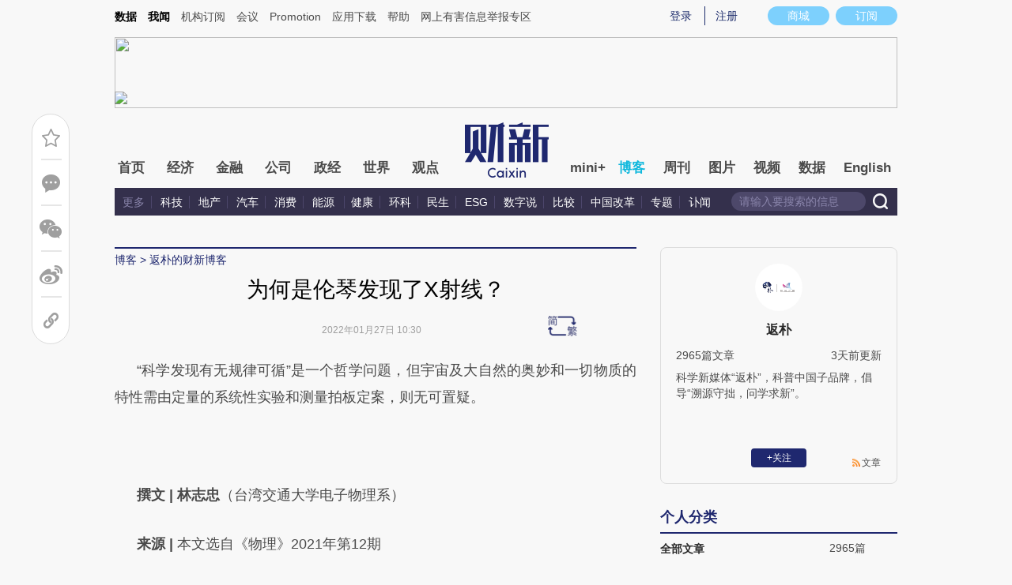

--- FILE ---
content_type: text/html; charset=UTF-8
request_url: https://fanpusci.blog.caixin.com/archives/254026
body_size: 16453
content:
<!doctype html>
<html>
<head>
    

    
    
    
    

    
    
    
    

    

    
        <title>为何是伦琴发现了X射线？-返朴的财新博客-财新网</title>
    <meta name="keywords" content="为何是伦琴发现了X射线？,返朴,返朴,返朴的财新博客,博客,财新博客,财新网"/>
    <meta name="description" content=""/>

    <script type="text/javascript">
window.post = {
    id: 254026,
    blogName: "返朴的财新博客",
    title: "为何是伦琴发现了X射线？",
    thumbnail: "",
    authorId: 8247671,
    authorName: "返朴",
    authorAvatar: "https://getavatar.caixin.com/008/24/76/71_real_avatar_middle.jpg",

    publishTime: "2022年01月27日 10:30",

    tags: [ {
        id: 1,
        name: "未分类"
    }, ],
    cates: [],

    hasSpeech: true,
    maleSpeech: "https://audio.caixin.com/blog/tts/uBAEyOrx.mp3",
    femaleSpeech: "https://audio.caixin.com/blog/tts/g4jjaStE.mp3"
};
    </script>
    

    <meta name="wumiiVerification" content="c2235aa6-58a1-4955-bb20-af2e0a897ace" />
    <meta http-equiv="Content-language" content="zh-CN" />
    <meta name="baidu-site-verification" content="ei7NuQopM2A4ChKw" />

    <script language="javascript">
var id= 254026;
var url = window.location.href;
var entity = {
    "id": id,
    "type": 2,
    "mode": 1,
    "link": url,
    "media": 0,
    "cdesc": "博客",
    "appOpen": true,
    "rootId": 100869453,
    "channel": 167,
    "appOpenRule": {
        "checkPower": true,
        "checkPowerLevel": "QZSF,PRO,PRO_LITE,MINI",
        "checkPowerPlatform": "ios,android",
        "enableAppOpen": true,
        "feeType": "free",
        "openText": "",
        "platform": "ios,android"
    }
};
  	</script>

    <base target="_blank"/>
    
    <script>var topNavIndex = 8;</script>
    <script type="text/javascript">function auto(){}</script>

    <link rel="alternate" media="handheld" href="#" />
    <link rel="shortcut icon" href="//blog.caixin.com/wp-content/themes/blogum/images/favicon.ico" type="image/x-icon" />
    <link rel="stylesheet" type="text/css" href="//file.caixin.com/webchannel/all/css/common.css"/>
    <link rel="stylesheet" href="https://file.caixin.com/webchannel/all/css/comment.css">

    <style>
.leftbox{margin-bottom:0;}
.quickmenu a {
display: inline-block;
margin-right: 10px;
color: #4a4a4a;
}
    </style>

    <script type="text/javascript">
function setCookieUpdate(name, value, expires){
        var expdate = new Date();
        var argv = setCookieUpdate.arguments;
        var argc = setCookieUpdate.arguments.length;
  if(!expires){
    expires= expdate.getTime() + ( 1000 * 60 * 60 * 24 * 30 );;
  }
        var path = (argc > 3) ? argv[3] : '/';
        var domain = (argc > 4) ? argv[4] : 'caixin.com';
        var secure = (argc > 5) ? argv[5] : false;

        if(expires!=null){
    if(expires != "setnull"){
      expdate.setTime(expires);
    }
    document.cookie = name + "=" + escape (value) +((expires == "setnull") ? "" : ("; expires="+ expdate.toGMTString()))
            + ((path == null) ? "" : ("; path=" + path)) +((domain == null) ? "" : ("; domain=caixin.com"))
            + ((secure == true) ? "; secure=" : "");
   }
}
    </script>

    <script src="//file.caixin.com/webjs/jquery-1.7.2.min.js"></script>
    <script src="//file.caixin.com/images/phpapp/user/scripts/cookie.js" language="javascript"></script>
    <script src="//file.caixin.com/webjs/common/common.js"></script>
    <script src="//file.caixin.com/webjs/comment/comment_for_cms_v4.js"></script>
    
    <link rel='stylesheet' id='wp-pagenavi-css'  href='//blog.caixin.com/wp-content/themes/blogum/pagenavi-css.css?ver=2.70' type='text/css' media='all' />

    <script type="text/javascript">var _sf_startpt=(new Date()).getTime()</script>
    <style>body{line-height: 160%;}</style>
    <script src="//file.caixin.com/webchannel/all/js/dist/channel.js"></script>
    <script src="//file.caixin.com/ops/pc/webchannel/blog/blog.js"></script>
    <style type="text/css">
.boke{width: 990px;margin: 0 auto 10px;overflow: hidden;}
.boke a{float: right;display: inline-block;font-size: 14px;}
.boke span{float: right;display: inline-block;margin: 0 10px;}
    </style>

    <script type="text/javascript">
         $(function(){
        //获取要定位元素距离浏览器顶部的距离
        var navH = $(".mainnav").offset().top;
        //滚动条事件
        $(window).scroll(function(){		
            //获取滚动条的滑动距离
            var scroH = $(this).scrollTop();
            //滚动条的滑动距离大于等于定位元素距离浏览器顶部的距离，就固定，反之就不固定
            if(scroH>=navH){
                $(".logimage").hide();
                $(".mainnav").addClass("mainnavscroll");
                $(".littlenav").addClass("littlenavscroll");
                $(".littlenavmore").show();
                $(".nav_more").show();			
            }else if(scroH<navH){
                $(".logimage").show();
                $(".mainnav").removeClass("mainnavscroll");
                $(".littlenav").removeClass("littlenavscroll");
                $(".littlenav").removeClass("more_display");
                $(".littlenavmore").hide();
                $(".nav_more").hide();
            }
        })
        })
     </script>
     
	<script type="text/javascript">
$(() => {
	$(".author_detail img").error(function() {
		$(this).attr("src", "//getavatar.caixin.com/noavatar_middle.gif");
	});

    $(".author_detail img").each(function() {
         if (!this.complete || typeof this.naturalWidth == "undefined" || this.naturalWidth == 0)
         {
            this.src = "//getavatar.caixin.com/noavatar_middle.gif";
        }
    });
});
     </script>

        <script type="text/javascript">var topAdCode = 2895;//155;</script>
    <script type="text/javascript">var headtype = 'large';</script>
    <base target="_blank"/>
</head>
<body>
    <!--top begin-->
    <!--top begin 2019-->
<style>
       .mainnav{background: none;}
       .mainnavscroll{background: #34304c}
      </style>
<div class="head">
    <div class="sitenav">
        <!-- <div class="quickMenu-left"></div> -->
        <div class="sitenavBox">
			<div class="shop_dingyue">
				<a href="https://mall.caixin.com/" class="shopbtn" rel="nofollow">
					<span>商城</span>
				</a>
				<a href="https://www.caixin.com/subscribe/">
					<div class="Btn_dingyue">订阅</div>
				</a>
			</div>
            <div class="logininfo">
                <ul id="showLoginId">
                </ul>
            </div>
            <div class="quickmenu">
				<a href="https://caixindata.com?source=caixinweb" style="font-weight:700;color: #000;">数据</a>
<a href="https://wenews.caixin.com" style="font-weight:700;color: #000;">我闻</a>
				<a href="https://corp.caixin.com/group/" target="_blank">机构订阅</a>
				<!--<a href="https://index.caixin.com/" target="_blank">指数</a>
				<a href="https://course.caixin.com/?channel=02300" target="_blank">私房课</a>-->
				<a href="https://conferences.caixin.com/" target="_blank">会议</a>
				<a href="https://promote.caixin.com/" target="_blank">Promotion</a>
				<!--<a href="http://www.sports-idea.com/" target="_blank">运动家</a>-->

				<a href="https://mobile.caixin.com/home/" target="_blank">应用下载</a>
				<a href="https://corp.caixin.com/m/caixinhelp/" target="_blank">帮助</a>
                                <a href="https://www.12377.cn/" target="_blank" class="jubao">网上有害信息举报专区</a>
			</div>
            <div class="clear"></div>
        </div>
    </div>
    <div class="topup">

        <div class="topAd">
            <script language="javascript">
                setTopLogin();
                if (typeof (topAdCode) != "undefined")
                    ads_display(topAdCode);
            </script>
        </div>

        <div class="clear"></div>
    </div>
    <div class="mainnav">
        <div class="Nav">
	  <ul>
				<li class="nav_more">
					<ul>
                        <li></li>
                        <li></li>
                        <li></li>
                    </ul>
				</li>
				<li class="navtabs juzhong"><a id="nav0" href="https://www.caixin.com/">首页</a></li>
				<li class="navtabs juzhong"><a id="nav1" href="https://economy.caixin.com/">经济</a></li>
				<li class="navtabs juzhong"><a id="nav2" href="https://finance.caixin.com/">金融</a></li>
				<li class="navtabs juzhong"><a id="nav3" href="https://companies.caixin.com/">公司</a></li>
				<li class="navtabs juzhong"><a id="nav4" href="https://china.caixin.com/">政经</a></li>
				<li class="navtabs juzhong"><a id="nav5" href="https://international.caixin.com/">世界</a></li>
				<li class="navtabs juzhong"><a id="nav6" href="https://opinion.caixin.com/">观点</a></li>
				<li class="logimage"><a href="https://www.caixin.com/"><img src="https://file.caixin.com/webchannel/all/img/logo.png"></a></li>
				<li class="navtabs"><a id="nav7" href="https://mini.caixin.com/" style="width:60px;">mini+</a></li>
				<li class="navtabs"><a id="nav8" href="https://blog.caixin.com/">博客</a></li>
				<li class="navtabs"><a id="nav9" href="https://weekly.caixin.com/">周刊</a></li>
				<li class="navtabs"><a id="nav10" href="https://photos.caixin.com/">图片</a></li>
				<li class="navtabs"><a id="nav11" href="https://video.caixin.com/">视频</a></li>
				<li class="navtabs"><a id="nav12" href="https://cxdata.caixin.com/pc/?source=caixinweb">数据</a></li>
				<li class="navtabs"><a class="navtabs" id="nav13" href="https://en.caixin.com/">English</a></li>
			</ul>                   
        </div>
    </div>
	<div class="littlenav">
		<div class="littlenavwarp">
			<div class="left">
				<a href="#" onclick="return false;">更多</a>
				<a href="https://www.caixin.com/tech/" target="_blank">科技</a>
				<a href="https://www.caixin.com/property/" target="_blank">地产</a>
				<a href="https://www.caixin.com/auto/" target="_blank">汽车</a>
				<a href="https://www.caixin.com/consumer/" target="_blank">消费</a>
				<a href="https://www.caixin.com/energy/" target="_blank">能源 </a>
				<a href="https://www.caixin.com/health/" target="_blank">健康</a>
				<a href="https://science.caixin.com/" target="_blank">环科</a>
				<a href="https://www.caixin.com/livelihood/" target="_blank">民生</a>
<a href="https://www.caixin.com/esg/" target="_blank">ESG</a>
				<a href="https://datanews.caixin.com/" target="_blank">数字说</a>
				<a href="https://bijiao.caixin.com/" target="_blank">比较</a>
				<a href="https://cnreform.caixin.com/" target="_blank">中国改革</a>
                <a href="https://topics.caixin.com/" target="_blank">专题</a>
                <a href="https://www.caixin.com/obituary/" target="_blank">讣闻</a>
	
			</div>
			<div class="searchbox">
				<form method="get"
					  action="https://search.caixin.com/newsearch/caixinsearch">
					<input class="keyword" name="keyword" id="keyword" type="text"
						   onFocus="if(this.value=='请输入要搜索的信息') this.value='';"
						   onBlur="if(this.value=='') this.value='请输入要搜索的信息';"
						   value="请输入要搜索的信息" />
					<input class="seachBtn" type="image"
						   onClick="if(document.getElementById('keyword').value=='请输入要搜索的信息')document.getElementById('keyword').value='';"
						   src="https://file.caixin.com/webchannel/home/img/nav_seach.png" />
				</form>
			</div>
		</div>
		<div class="littlenavmore">
			<div class="left">
				<a href="https://caixindata.com?source=caixinweb" target="_blank">数据</a>
				<a href="https://k.caixin.com/web/" target="_blank">财新一线</a>
				<!--<a href="https://index.caixin.com/" target="_blank">指数</a>-->
				<a href="https://course.caixin.com/?channel=02300" target="_blank">私房课</a>
				<a href="https://conferences.caixin.com/" target="_blank">会议</a>
				<a href="https://promote.caixin.com/" target="_blank">Promotion</a>
				<a href="https://www.sports-idea.com/" target="_blank">运动家</a>	
				<a href="https://corp.caixin.com/group/" target="_blank">企业用户</a>
				<a href="https://mobile.caixin.com/home/" target="_blank">应用下载</a>
				<a href="https://m.corp.caixin.com/m/caixinhelp/" target="_blank">帮助</a>
			</div>
		</div>
	</div>
</div>

<img style="width: 0; height: 0; overflow: hidden; display: block"
     src="https://file.caixin.com/file/weixin/cx_logo.jpg" alt="财新传媒" />
<!--top end-->
    <!--top end-->

    <img style="width: 0; height: 0; overflow: hidden; display: block"
         src="//file.caixin.com/file/weixin/cx_logo.jpg" alt="财新传媒" />
    <!--top end-->
    <script type="text/javascript">
        document.write('<script type="text/javascript" src="/server/api/checkBlogger?'+Math.random()+'" charset="UTF-8"></s'+'cript>');
    </script>

    <script type="text/javascript" src="//file.caixin.com/modules/cx-audio/cx-audio.js"></script>
    <script type="text/javascript" src="//file.caixin.com/ops/pc/webchannel/blog/loadmore.js"></script>
    <script type="text/javascript" src="//file.caixin.com/webjs/layer/layer.js"></script>
    <script type="text/javascript" src="//file.caixin.com/webjs/jquery.qrcode.min.js"></script>

    <link rel="stylesheet" type="text/css" href="//file.caixin.com/ops/pc/webchannel/blog/blog.css">

    <div class="main-blog">
        <div class="blog-index">
            <div class="leftbox">
                <div class="blog-content">
                    <p class="breadcrumb">博客</p>

                    <div class="blog-top-title">
                        <p class="title"></p>
                        <div class="artInfo" id="artInfo">
                          <div class="info">
                            <span class="blog-date"></span>
                            <span class="blog-views">阅读：<num id="views">0</num></span>
                          </div>
                          <!-- <img class="pc-aivoice" id="swit" height="26" src="//file.caixin.com/images/content/PC.jpg" style="right: 75px; cursor: pointer;"> -->
                          <a href="javascript:;" target="_self" id="listen-view" class="pc-aivoice listner" style=""> 听报道 </a>
                        </div>
                    </div>
                    
                    <div class="content">
                        <div class="textbox">
                            <div class="text" id="the_content">
                                <p>“科学发现有无规律可循”是一个哲学问题，但宇宙及大自然的奥妙和一切物质的特性需由定量的系统性实验和测量拍板定案，则无可置疑。</p><p>&nbsp;</p><p><strong>撰文&nbsp;|&nbsp;林志忠</strong>（台湾交通大学电子物理系）</p><p><strong>来源&nbsp;|&nbsp;</strong>本文选自《物理》2021年第12期</p><p><br>X射线 (X光) 于1895年11月8日被德国物理学家伦琴 (Wilhelm C. Röntgen，1845—1923) 意外发现，他因此在1901年获得了史上第一个诺贝尔物理学奖——瑞典化学家诺贝尔正巧于X射线被发现的半个多月前立下遗嘱，捐赠遗产设立诺贝尔奖。</p><p>但是，伦琴拒绝为X射线申请专利，谢绝同事和朋友的建议用自己的名字命名 (虽然后人有时仍将X射线称为伦琴射线) ，并且婉拒了在诺贝尔奖颁奖典礼上致词。</p><p>伦琴又在遗嘱中，将他获得的诺贝尔奖金捐赠给了维尔茨堡大学 (University of Würzburg) 做为研究资助，但可惜由于第一次世界大战之后严重的通货膨胀，他捐赠的奖金后来几乎形同废纸。</p><p>X光一被发现，当时的医学界立即认识到它的无限医疗价值，马上应用到医院中。1900年德军便已配备了移动式X光机，在战场上医疗伤兵。</p><p><i><strong>1、</strong></i><strong>发现X射线</strong></p><p>19世纪下半叶，由于工业革命后的电气工程以及科学研究的双重发展与迫切社会需求，(真空管中的) “阴极射线”和“气体放电”研究成为了一支显学，无数科学家参与其间，包括了欧洲的赫兹 (Heinrich Hertz)、莱纳德 (Philipp Lenard) 和汤姆孙 (J. J. Thomson) 等青史留名的物理学家，以及远在美国的发明家特斯拉 (Nikola Tesla)&nbsp;。</p><p>在发现X光之前，伦琴未曾做过任何和阴极射线相关的实验，换句话说，他是一位阴极射线和气体放电领域的新手。而且，在进行X射线实验之前一年，他因为学术声誉卓著，被学校长聘教授推选为维尔茨堡大学校长，担任繁重的行政职务一年。1895年10月，他卸下校长职务之后，才开始进行阴极射线实验。所以，值得探问为何是伦琴而不是他同时代的其他经验老到、功力深厚的竞争对手，率先发现X射线？尤其，可以相当肯定的一件事是，在伦琴进行实验之时甚至之前一些年，在各地的几个阴极射线实验室中，必定已经反复出现了X光，而且有人看到了。</p><p>只是，他们因心有成见，又不知其所以然，故“视而不见”，大意失荆州，与珍贵的科学发现及千古荣誉失之交臂。为何是伦琴发现了X射线？有一个合理的解释如下：伦琴是一位优秀的实验物理学家，他对仪器的掌握与运用得心应手，在测量过程中观察入微，又能够对测量数据进行严谨的验证及论证。</p><p>伦琴在大学时主修机械工程，专精于气体的导热性质和蒸汽机的原理及构造 (他的热力学课程受教于“热力学之父”克劳修斯 (Rudolf Clausius) )，他因此喜欢自己设计和组装 (简易) 实验仪器，并且自己进行测量 (图1) 。这种研究取向与习惯，一方面是当时的欧洲学术氛围使然，让伦琴有里仁为美之利，得以取法乎上；另一方面则是因为伦琴的人格特质的确与同侪有别，他有很强烈的精确实验意识及偏好，并且很少请助手帮助测量。再者，伦琴非常重视欧洲近代科学兴起与发展过程中的实验传统，他高度肯定自16世纪以来实验和观测以及客观逻辑推理 (科学方法) 所扮演的关键性和批判性角色。</p><figure class="image"><img src="https://pic.caixin.com/beditor/blog/upload/830717f51f187a2dd037678f12ef5c7e1643250906079.png"></figure><p>图1 伦琴在维尔茨堡大学发现 X 射线的实验室，照片来自“德国伦琴博物馆” (German Röentgen Museum)</p><p>1894年1月伦琴就任维尔茨堡大学校长时，他一反当时的学界惯例，不在就职典礼上宣读自己的主要研究成果，而是演讲他心目中的 (欧洲) 近代科学的发展历程。其中，他强调从16世纪以来，自然科学家群体就“逐渐形成了这么一个信念，认知实验是探究 (拷问) 自然奥秘的最强有力又最可靠的手段，实验更代表了判定一个假说 (hypothesis) 是否应该被保留或是被扬弃的最高权威”。伦琴肯定的科学实验是指那些经过精心设计、严谨执行，而且对其现象解释都根基于测量数据 (客观证据) 的实验。</p><p>后世科学史学家认为，伦琴是一位非常严谨，做事一丝不苟，又观察敏锐、思路清晰的实验物理学家。1895年11月8日星期五晚上 (伦琴喜欢在周末晚上做实验，因为可以集中心神，不受同事或学生的干扰)&nbsp;，伦琴首先在阴极射线管外约1 m处 (一个阴极射线到达不了的距离)&nbsp;的荧光屏上发现了亮光。他很快地意识到，这个亮光不是任何已知的物理现象或射线 (或粒子流) 所造成的光点。他随即几度开关阴极射线管的电源，从而明确判定这个荧光的出现或消失是瞬间的，来自于阴极射线管的开或关。</p><p>这时，他排除了亮光是磷光 (phosphorescence) 的疑虑，因为磷光的明暗变化是逐渐的，需要一点缓冲的反应时间。猜想X光是一种穿透性很强的新射线 (或粒子流) 之后，伦琴立即采取一系列步骤，努力进行各种测量，想方设法综合和归纳它们1)的物理性质。这是即将降临的确立和巩固伦琴的X光发现者地位的关键一步，因为事实胜于雄辩，让全面的实验证据说话是判定自然科学真假的不二法门。在随后的6周里，伦琴不断实验，他反复自问，试图回答下列问题，包括X射线是直线前进的吗？它们会反射或折射吗？它们与阴极射线有何区别吗？它们 (的本质) 到底是什么？</p><p>伦琴很快验证了X光的路径不受磁场影响，因此它们不是阴极射线。伦琴也证实了X光的强大穿透力，以及除了产生荧光之外，还能在摄影底片上感光成像。因为能够在底片上成像，眼见为凭，所以X射线的发现一经公布，就在大西洋两岸的科学家与公众和媒体之间造成轰动。此外，如众所周知，伦琴更惊讶地发现，除了穿透纸张、书本、木头，和薄金属片之外，X光还能够穿透人体肌肤。</p><p>虽然很肯定自己发现了一种新射线 (或粒子流)，但是伦琴心中还是非常焦虑忐忑，他深恐万一这些屏幕上的亮光只是因为长时间在暗室中工作，由于眼睛疲乏而造成的幻觉 (眼缬)。他担心倘使轻率发表了不真实的虚幻测量结果，岂不就声名扫地，学术生涯告终了。</p><p>因此在反复自问与测试的过程中，他恍如失魂落魄，不与人交谈，并且禁止任何人进入实验室。直到12月22日，伦琴终于邀请他的太太到实验室，请她允许他用X光拍摄她的手，这就是科学史上著名的伦琴太太的手指头及结婚戒指X射线照片的由来。(在拍摄她太太的手之前，伦琴已经无意间发现了X光会穿透他自己的肌肤，但他一则不愿告诉别人，二则仍有些许担心这是来自眼睛疲劳所造成的幻觉。</p><p>而当毫无心理准备，突然看到了自己的手骨头的照片之后，伦琴夫人似乎惊吓过度，从此拒绝再进入实验室。伦琴此时决定立即公开他的实验结果，他对着太太说“特大麻烦来了”(“Now the devil will be topay”)。)</p><p>&nbsp;</p><p><i><strong>2、</strong></i><strong>迅速发表，孤篇压卷</strong></p><p>确立了X光的穿透性和拍摄了手影像之后，伦琴迅速地简短写出了他的惊人发现，他把论文题目定为“On a New Kind of Rays：A Preliminary Communication”。而且，伦琴并没有把论文投递到当时学术地位崇高的全国性著名物理期刊，如<i>Annalen der Physik</i>，而是在12月28日 (圣诞节假期期间) 交由当地的<i>Proceedings of the Würzburg Physical Medical Society</i>出版，并且叮咛他们破例即日印行。</p><p>这时的伦琴年满50岁，他虽然仅是阴极射线领域的一位新手，却已经不是一位学术界的泛泛之辈，或芸芸众生而已。显然，伦琴深知优先发表在科学史上的无可替代的指标性与绝对意义。他想必经过深思熟虑及一番内心煎熬，在斟酌现实之后，明智地选择当地 (地方性) 期刊顺利完成发表任务，从而摘取了不容改写的“X射线发现者”的头衔。</p><p>1896年1月23日，伦琴在Würzburg Physical Medical Society的例行会议上宣读了他的论文，这是他一生中第一次、也是最后一次关于X射线的正式演讲。接着，在1896和1897两年，他又同样在<i>Proceedings&nbsp;of&nbsp;the&nbsp;Würzburg&nbsp;Physical Medical&nbsp;Society</i>各发表了一篇X射线论文。这三篇论文和唯一 一次公开演讲有如是他的“孤篇压卷”2)，此后伦琴未曾再就X射线留下任何片言只字。</p><p>1900年，伦琴离开维尔茨堡大学，转任慕尼黑大学“实验物理研究所”所长，并重拾他早年的兴趣，再度集中于晶体物理性质的研究。</p><figure class="image"><img src="https://pic.caixin.com/beditor/blog/upload/b92af6774fef2ffaf26081c657dceb061643250967857.png"></figure><p>图2 伦琴在演讲当场拍摄的著名解剖学家科力克的手的X射线照片，取自 X-ray|Psychology Wiki|Fandom ()</p><p>在Würzburg Physical Medical Society的会议中，伦琴当场为出席演讲的当时著名的解剖学家科力克 (Albert von Kölliker) 拍摄了他的手，这张射线照片即使以100多年后的今天的标准来说，仍是影像清晰透彻的 (图2)。也是在这一场演讲中，Kölliker建议把X光命名为“伦琴射线”。</p><p>&nbsp;</p><p><i><strong>3、</strong></i><strong>推动慕尼黑大学“理论物理研究所”的成立</strong></p><p>笔者认为，伦琴的两大科学贡献，一是发现X射线 (这一贡献是大众所熟知的)，二是于1900年代中期在慕尼黑大学费力争取成立了“理论物理研究所” (这一贡献可能是鲜为人知的) 。先是1890至1894年短暂4年期间，玻尔兹曼 (Ludwig Boltzmann) 曾经担任慕尼黑大学的理论物理讲座教授，但自玻尔兹曼离开之后，慕尼黑大学的理论物理教授职位就悬缺多年，直到“理论物理研究所”成立，索末菲 (Arnold Sommerfeld) 应聘成为第一任所长。</p><p>由于索末菲的到来 (1906年)，几年后“慕尼黑学派”形成了上与“哥廷根学派”和“哥本哈根学派”三峰并峙的辉煌局面，为20年后量子力学的发展完成，写下了灿烂多彩的英雄事迹。伦琴鼎力争取在“实验物理研究所”之外，于慕尼黑大学设立“理论物理研究所”，便于理论与实验相互切磋，彼此密切合作，这是他对近代物理学发展的又一项重大贡献，值得后人的敬佩与怀思。</p><p>&nbsp;</p><p><strong>脚注</strong></p><p>1) X光的英文时常写为复数X rays，所以这里中文用“它们”。</p><p>2) 全唐诗中，张若虚仅存两首，他的《春江花月夜》被誉为是“孤篇压全唐”。</p><p>&nbsp;</p><p><strong>后记</strong></p><p>伦琴在遗嘱中要求销毁他生前的所有个人的及科学方面的通讯——来往信件，他 (在发现X射线之后) 内心所呼唤向往的，似乎是一种功力深厚而默默无闻的学者人生，有如(唐)卢照邻《长安古意》诗中写的：“寂寂寥寥扬子居，年年岁岁一床书。独有南山桂花发，飞来飞去袭人裾。”<br>&nbsp;</p><p>本文经授权转载自微信公众号“中国物理学会期刊网”。</p><p>&nbsp;</p>
                            </div>
                        </div>

                        <div id="blog-content-topic">
                          话题：
                        </div>

                        <script type="text/javascript">
if (post.tags.length > 0)
{
    $("#blog-content-topic").append(
        post.tags.map((tag) => `<span><a href="//blog.caixin.com/archive/tags?tag=${tag.name}">${tag.name}</a></span>`)
            .join("\n")
    );
} else
{
    $("#blog-content-topic").remove();
}
                        </script>

                        <p style="padding: 10px; max-width: 100%; clear: both; min-height: 1em; color: rgb(51, 51, 51); font-size: 17px; text-align: justify; text-indent: 0px; font-family: Optima-Regular, PingFangTC-light; line-height: 1.75em; letter-spacing: 0.5px; box-sizing: border-box !important; word-wrap: break-word !important;"><a href="https://www.caixin.com/subscribe/?originReferrer=blogbottomad" target="_blank"><img style="max-width: 100%;" src="//file.caixin.com/file/blogzt/blogbottomad.jpg"></a><br /><br /></p>
                    </div>

                    <div class="recommend">
                        <script type="text/javascript">
var recommendUrl = '/wp-content/plugins/cx-postrecommend/';

$(function() {
    function lightIt() {
        const $recommend = $("#recommend-logo");

        $recommend.removeClass("recommend-logo");
        $recommend.addClass("recommend-logo-light");
    }

    $.get("//blog.caixin.com/blog-api/post/recommend", {
        postId: 254026
    }).then(function(res) {
        $(".recommendnum").text(res.data);
    });

    $(".recommend-btn").click(function() {
        $.ajax({
            type: "post",
            url: "//blog.caixin.com/blog-api/post/recommend",
            data: {
                postId: 254026
            },
            xhrFields: {
                withCredentials: true
            }
        }).then(function(res) {
            if (res.code != 0)
            {
                return alert(res.msg);
            }

            $(".recommendnum").text(res.data);

            alert("推荐成功.");
        });

        lightIt();
    });

    {
        let blogrecommend = GetCookieValue('blogrecommend') || "";
        blogrecommend = blogrecommend.split(',');
        if (jQuery.inArray(String(post.id), blogrecommend) != -1)
        {
            lightIt();

            return false;
        }
    }
});
                        </script>
                        <div class="recommend-btn">
                          <!-- class 为 recommend-logo 未点亮 -->
                          <!-- class 为 recommend-logo-light 高亮 -->
                          <p><i id="recommend-logo" class="recommend-logo"></i><span class="recommendnum">0</span></p>
                          <p>推荐</p>
                        </div>
                    </div>


                    <div class="blog_copyright">　　财新博客版权声明：财新博客所发布文章及图片之版权属博主本人及/或相关权利人所有，未经博主及/或相关权利人单独授权，任何网站、平面媒体不得予以转载。财新网对相关媒体的网站信息内容转载授权并不包括财新博客的文章及图片。博客文章均为作者个人观点，不代表财新网的立场和观点。</div>
                    <!--评论 begin-->
                    <a name="gocomment"></a>
                    <div id="comment" class="comment"></div>

                    <script type="text/javascript">
showComments(2,254026,`http://tangya.blog.caixin.com/archives/comment/254026`);
                    </script>
                    <!--评论 end-->
                </div>
            </div>

            <div class="indexMainConri">

            <!-- 博主简介 碎片 start -->
<script type="text/javascript">
window.user = {
    id: "8247671",
    domain: "fanpusci",
    title: "",
    name: "返朴",
    avatar: "https://getavatar.caixin.com/008/24/76/71_real_avatar_middle.jpg",
    lasttime: 1769570215000,
    introduce: "科学新媒体“返朴”，科普中国子品牌，倡导“溯源守拙，问学求新”。"
};

window.authorId = 8247671;
window.authorName = "返朴";
</script>

<div class="author_detail">
    <img src="https://getavatar.caixin.com/008/24/76/71_real_avatar_middle.jpg" alt="返朴">
    <p class="name">返朴</p>
    <p class="data">
        <span>2965篇文章</span>
        <span class="lasttime">1分钟前更新</span>
    </p>
    <p class="desc">
    科学新媒体“返朴”，科普中国子品牌，倡导“溯源守拙，问学求新”。
    </p>
    <div class="op">
        <!-- <a class="followbtn" href="javascript:;" target="_self" style="width: 70px; height: 24px; line-height: 24px; background:  #35689B; border-radius: 4px; color: rgb(255, 255, 255); font-size: 14px; text-decoration: none; text-align: center; float: left;font-weight: 600;">＋关注</a> -->
    </div>
    <a class="link" href="http://fanpusci.blog.caixin.com/feed">文章</a>

    <script type="text/javascript">
$(function() {
    $.ajax({
        url: "https://blog-counter.caixin.com/counter/visit",
        data: {
            app: 200,
            id: "8247671",
            _: Date.now()
        },
        type: "GET",
        dataType: "jsonp",
        success: function (data) {
            if (data.code != 0)
                return;

            $("#visits").text(data.data);
        }
    });
});
    </script>
</div>
<!-- 博主简介 碎片 end -->


<!-- 文章归档 碎片 start -->
<div class="top10">
    <div class="topTitTab">
        <ul>
            <li class="current">个人分类</li>
        </ul>
    </div>
    
    <div class="article-con">


                <a href="http://fanpusci.blog.caixin.com/archive/main" target="_self">
                    <span class="cate-name">全部文章</span>
                    <span>2965篇</span>
                </a>








    </div>
</div>

<div class="top10">
    <div class="topTitTab">
        <ul>
            <li class="current">文章归档</li>
        </ul>
    </div>
    

    <div class="article-con">


                    <a href="http://fanpusci.blog.caixin.com/archive/main?year=2026" target="_self">
                        <span class="cate-name">2026年</span>
                        <span>11篇</span>
                    </a>

                    <a href="http://fanpusci.blog.caixin.com/archive/main?year=2025" target="_self">
                        <span class="cate-name">2025年</span>
                        <span>281篇</span>
                    </a>

                    <a href="http://fanpusci.blog.caixin.com/archive/main?year=2024" target="_self">
                        <span class="cate-name">2024年</span>
                        <span>422篇</span>
                    </a>

                    <a href="http://fanpusci.blog.caixin.com/archive/main?year=2023" target="_self">
                        <span class="cate-name">2023年</span>
                        <span>447篇</span>
                    </a>

                    <a href="http://fanpusci.blog.caixin.com/archive/main?year=2022" target="_self">
                        <span class="cate-name">2022年</span>
                        <span>509篇</span>
                    </a>

                    <a href="http://fanpusci.blog.caixin.com/archive/main?year=2021" target="_self">
                        <span class="cate-name">2021年</span>
                        <span>671篇</span>
                    </a>

                    <a href="http://fanpusci.blog.caixin.com/archive/main?year=2020" target="_self">
                        <span class="cate-name">2020年</span>
                        <span>507篇</span>
                    </a>

                    <a href="http://fanpusci.blog.caixin.com/archive/main?year=2019" target="_self">
                        <span class="cate-name">2019年</span>
                        <span>117篇</span>
                    </a>
    </div>
</div>
<!-- 文章归档 碎片 end -->


<!-- 最新文章 碎片 start -->
<div class="top10">
    <div class="topTitTab">
        <ul>
            <li class="current">最新文章</li>
        </ul>
    </div>
    <div class="new-con">
        <p>
            <a href="https://fanpusci.blog.caixin.com/archives/285600" target="_blank">“90%的科研都是垃圾！”这位学者拿自己开刀，要把论文数量砍一半</a>
        </p>
        <p>
            <a href="https://fanpusci.blog.caixin.com/archives/285591" target="_blank">诺奖得主Devoret：人工原子物理等新兴领域能在多大程度上扩展量子力学的边界？</a>
        </p>
        <p>
            <a href="https://fanpusci.blog.caixin.com/archives/285525" target="_blank">核聚变还是太空光伏？ 硅谷正上演一场能源路线之争</a>
        </p>
        <p>
            <a href="https://fanpusci.blog.caixin.com/archives/285517" target="_blank">他从一条统计规律出发，用几何直觉重构复杂世界</a>
        </p>
        <p>
            <a href="https://fanpusci.blog.caixin.com/archives/285493" target="_blank">一针青霉素就能解决的梅毒，为什么不能被彻底消灭？</a>
        </p>
        <p>
            <a href="https://fanpusci.blog.caixin.com/archives/285468" target="_blank">一桩拙劣的造假丑闻，改变了美国科研体系</a>
        </p>
        <p>
            <a href="https://fanpusci.blog.caixin.com/archives/285447" target="_blank">著名高校大一新生批量“回炉”，补习初中数学</a>
        </p>
        <p>
            <a href="https://fanpusci.blog.caixin.com/archives/285432" target="_blank">坚守53年，一本理想主义顶刊倒在了这个冬天</a>
        </p>
        <p>
            <a href="https://fanpusci.blog.caixin.com/archives/285412" target="_blank">一直在反转，从未真实锤……“适度饮酒有益健康”论调要翻案？</a>
        </p>
        <p>
            <a href="https://fanpusci.blog.caixin.com/archives/285385" target="_blank">导师给的一个行政小杂活，居然把我博士生涯盘活了</a>
        </p>
    </div>
</div>
<!-- 最新文章 碎片 end -->

            </div>
        </div>
    </div>

    <script type="text/javascript">
function getQueryVariable(variable)
{
    var query = window.location.search.substring(1);
    var vars = query.split("&");
    for (var i=0;i<vars.length;i++) {
        var pair = vars[i].split("=");
        if(pair[0] == variable){return pair[1];}
    }
    return(false);
}
		
$(function() {
    const path = [ `<a href="//blog.caixin.com">博客</a>` ];

    if (user.domain != "")
    {
        path.push(`<a href="//${user.domain}.blog.caixin.com">${post.blogName}</a>`);
    }

//    path.push(post.title);

    $(".breadcrumb").html(path.join(" > "));

    $(".title").text(post.title);
    $(".blog-date").text(post.publishTime);

	$.get("/blog-api/post/visit", {
		appId: 2,
		id: post.id
	}).then((ret) => {
		$("#views").text(ret.data);
	});

	if (getQueryVariable("big") == "1") {
		s2t();
	}
});
    </script>

    <script type="text/javascript" src="//file.caixin.com/ops/pc/webchannel/blog/content.js"></script>
    <script src="//file.caixin.com/pkg/cxCollection/collection-view-pc.js"></script>

    <script>
    collectionView();
    </script>

    <!--博客内容 end-->
    <!--底部 begin-->
<div class="clear"></div>
<div class="bottom"> 
<!--网站地图 begin-->
 <!--<div class="map"></div>
<script src="//file.caixin.com/webjs/caixin-bottom-map.js"></script>-->
<!--网站地图 end-->
<div class="copyright">财新网所刊载内容之知识产权为财新传媒及/或相关权利人专属所有或持有。未经许可，禁止进行转载、摘编、复制及建立镜像等任何使用。 <br />


<a style="color:#797878;" href="//download.caixin.com/upload/icp.pdf" rel="nofollow">京ICP证090880号</a> 
<a  style="color:#797878;" href="https://beian.miit.gov.cn">京ICP备10026701号-8 </a> | 
<a  style="color:#797878;" href="https://beian.cac.gov.cn/">网信算备110105862729401250013号 </a> | 
<a  style="color:#797878;" target="_blank" href="http://www.beian.gov.cn/portal/registerSystemInfo?recordcode=11010502034662" > <img src="//img.caixin.com/2017-11-29/1511950030301165.png" width="15px;">京公网安备 11010502034662号 </a> <br>
<a style="color:#797878;" href="//download.caixin.com/upload/gdxk.jpg">广播电视节目制作经营许可证：京第01015号</a> |
<a style="color:#797878;" href="https://download.caixin.com/upload/cbw.pdf" rel="nofollow">出版物经营许可证：第直100013号</a>  <br />
Copyright 财新网 All Rights Reserved 版权所有 复制必究<br>违法和不良信息举报电话（涉网络暴力有害信息举报、未成年人举报、谣言信息）：010-85905050　13195200605  举报邮箱：laixin@caixin.com</div>
<div class="navBottom"><a rel="nofollow" href="http://corp.caixin.com/aboutus/">关于我们</a> | <a rel="nofollow" href="http://corp.caixin.com/joinus/">加入我们</a> | <a rel="nofollow" href="http://www.woodpeckerfoundation.org/">啄木鸟公益基金会
</a> | <a rel="nofollow" href="mailto:service@caixin.com">意见与反馈</a> | <a  rel="nofollow" href="mailto:newsroom@caixin.com">提供新闻线索</a> | <a rel="nofollow" href="http://corp.caixin.com/contactus/">联系我们</a> | <a rel="nofollow" href="http://other.caixin.com/links/">友情链接</a> <!--| <a href="http://www.caixin.com/sitemap.html">网站地图</a>--></div>
<div class="logo"><img src="//file.caixin.com/file/content/images/new/logo_bottom.png" /></div>
</div>
<!--底部end--> 
<!-- comment count js --> 
<script src="//file.caixin.com/webjs/comment/count_comment.js" type="text/javascript"></script>
    <!--caixin analytics start-->
<script type="text/javascript" src="//files.caixin.com/webjs/common/caixinlog.js"  crossorigin="anonymous"></script>
<!--caixin analytics end-->
<script>
  var cxuid = getCookie("SA_USER_UID");
</script>

<!-- finder -->
    <script>
        (function(win, export_obj) {
            win['LogAnalyticsObject'] = export_obj;
            if (!win[export_obj]) {
                var _collect = function() {
                    _collect.q.push(arguments);
                }
                _collect.q = _collect.q || [];
                win[export_obj] = _collect;                
            }
            win[export_obj].l = +new Date();
        })(window, 'collectEvent');
        //兼容gio 
        window.gio = function(gioType, eventName, eventData){
            if (eventData && typeof eventData === 'object' && !Array.isArray(eventData)) {
                var newEventData = {};
                for (const key in eventData) {
                    if (eventData.hasOwnProperty(key)) {
                        var newKey = key.replace(/_var$/, '');
                        newEventData[newKey] = eventData[key];
                    }
                }
                eventData = newEventData;
            }
            window.collectEvent(eventName, eventData);
        };

        //迁移gio
     (function(win){
        var cxname = getCookie("SA_USER_NICK_NAME");
        if(cxuid && cxname ){
            //gio('setUserId', cxuid);
        }

       //当天文章统计
        var pubDateArr = location.pathname.match(/\d{4}-\d{2}-\d{2}/);
        if(pubDateArr){
                var pubDate = pubDateArr[0];
                var nowDate = new Date().toISOString().slice(0,10);
                if(pubDate==nowDate){
                    setTimeout(function(){
                        gio('track','todayarticle',{ todayarticleid: srcinfoid+'', viewtime:nowDate, viewuser:GetCookieValue("SA_USER_UID")||"0" });
                    },2000);
                }
        }

    })(window);
    </script>
    <script async src="https://lf3-data.volccdn.com/obj/data-static/log-sdk/collect/5.0/collect-rangers-v5.2.1.js"></script>
    <script>
        window.collectEvent('init', {
            app_id: 20006078, // 参考2.1节获取，注意类型是number而非字符串
            channel_domain: 'https://gator.volces.com', // 设置数据上送地址
            log: true, // true:开启日志，false:关闭日志
            autotrack: true, // 全埋点开关，true开启，false关闭
            enable_stay_duration: true, //停留时长
        });
        // 此处可添加设置uuid、设置公共属性等代码
        window.collectEvent('start'); // 通知SDK设置完毕，可以真正开始发送事件了
        window.collectEvent('config', {
            user_unique_id: cxuid || null  
        });

        var path= '';
        var isarticle = '';
        if(getCookie('FROM_CHINA') == 'false'){
            path = location.href
            if(entity.type == 2) {   
                isarticle = "article"
            }
            gio('track', 'oversea_views', {'path': path, 'articleType_var':isarticle,'viewuser': cxuid || '0'})
        }
    </script>
<!-- finder end -->

    <script type="text/javascript">
const $h1List =
    Array.from(document.querySelectorAll("center > h1"))
        .filter((h1) => h1.innerText == "302 Found");
const $centerList =
    Array.from(document.querySelectorAll("hr ~ center"))
        .filter((center) => center.innerText == "tengine");

if ($h1List.length > 0 && $centerList.length > 0)
{//如果同时出现了 <center><h1>302 Found</h1></center> 和 <hr><center>tengine</center>, 则认为页面出错了
    location.href = "https://other.caixin.com/404/";
}
</script>
</body>
</html>


--- FILE ---
content_type: text/html; charset=UTF-8
request_url: https://fanpusci.blog.caixin.com/
body_size: 8266
content:







<!doctype html>
<html>
<head>
    <!-- pc page -->

    <meta version="2.0"/>
    

    
        <title>返朴的财新博客-财新网</title>
<meta name="keywords" content="返朴,返朴,返朴的财新博客,博客,财新博客,财新网"/>
<meta name="description" content="科学新媒体“返朴”，科普中国子品牌，倡导“溯源守拙，问学求新”。"/>
    

    <!-- 博主简介 碎片 start -->
<script type="text/javascript">
window.user = {
    id: "8247671",
    domain: "fanpusci",
    title: "",
    name: "返朴",
    avatar: "https://getavatar.caixin.com/008/24/76/71_real_avatar_middle.jpg",
    lasttime: 1769570215000,
    introduce: "科学新媒体“返朴”，科普中国子品牌，倡导“溯源守拙，问学求新”。"
};

window.authorId = 8247671;
window.authorName = "返朴";
</script>
    <script type="text/javascript">
var url = window.location.href;

var entity = {
    "id": window.user.id,
    "type": 1,
    "link": url,
    "media": 0,
    "cdesc": "博客",
    "appOpen": true,
    "rootId": 100869453,
    "channel": 167,
    "appOpenRule": {
        "checkPower": true,
        "checkPowerLevel": "QZSF,PRO,PRO_LITE,MINI",
        "checkPowerPlatform": "ios,android",
        "enableAppOpen": true,
        "feeType": "free",
        "openText": "",
        "platform": "ios,android",
        "rootId": 100869453
    }
};
  </script>   

    <meta http-equiv="Content-Type" content="text/html; charset=UTF-8" />
    <meta name="wumiiVerification" content="c2235aa6-58a1-4955-bb20-af2e0a897ace" />
    <meta http-equiv="Content-language" content="zh-CN" />
    <meta name="baidu-site-verification" content="ei7NuQopM2A4ChKw" />
    <base target="_blank"/>
    
    <script>var topNavIndex = 8;</script>
    <script type="text/javascript">function auto(){}</script>

    <link rel="alternate" media="handheld" href="#" />
    <link rel="shortcut icon" href="//blog.caixin.com/wp-content/themes/blogum/images/favicon.ico" type="image/x-icon" />
    <link rel="stylesheet" type="text/css" href="//file.caixin.com/webchannel/all/css/common.css"/>

    <style>
.leftbox{margin-bottom:0;}
.quickmenu a {
display: inline-block;
margin-right: 10px;
color: #4a4a4a;
}
    </style>
    <style>
.author_detail img {
    opacity: 0.01;
}

.author_detail img.done {
    opacity: 1 !important;
}
     </style>

    <script src="//file.caixin.com/webjs/jquery-1.7.2.min.js"></script>
    <script src="//file.caixin.com/ops/pc/webchannel/blog/blog.js"></script>
    <script src="//file.caixin.com/images/phpapp/user/scripts/cookie.js" language="javascript"></script>
    <script language="javascript" src="//file.caixin.com/webjs/content/share_v2.js"></script>
    <script src="//file.caixin.com/webjs/common/common.js"></script>
    
    <link rel='stylesheet' id='wp-pagenavi-css'  href='//blog.caixin.com/wp-content/themes/blogum/pagenavi-css.css?ver=2.70' type='text/css' media='all' />

    <script type="text/javascript">var _sf_startpt=(new Date()).getTime()</script>
    <style>body{line-height: 160%;}</style>
    <script src="//file.caixin.com/webchannel/all/js/dist/channel.js"></script>
    <style type="text/css">
.boke{width: 990px;margin: 0 auto 10px;overflow: hidden;}
.boke a{float: right;display: inline-block;font-size: 14px;}
.boke span{float: right;display: inline-block;margin: 0 10px;}
    </style>

    <script type="text/javascript">
         $(function(){
        //获取要定位元素距离浏览器顶部的距离
        var navH = $(".mainnav").offset().top;
        //滚动条事件
        $(window).scroll(function(){		
            //获取滚动条的滑动距离
            var scroH = $(this).scrollTop();
            //滚动条的滑动距离大于等于定位元素距离浏览器顶部的距离，就固定，反之就不固定
            if(scroH>=navH){
                $(".logimage").hide();
                $(".mainnav").addClass("mainnavscroll");
                $(".littlenav").addClass("littlenavscroll");
                $(".littlenavmore").show();
                $(".nav_more").show();			
            }else if(scroH<navH){
                $(".logimage").show();
                $(".mainnav").removeClass("mainnavscroll");
                $(".littlenav").removeClass("littlenavscroll");
                $(".littlenav").removeClass("more_display");
                $(".littlenavmore").hide();
                $(".nav_more").hide();
            }
        })
        })
     </script>
     <script type="text/javascript">
$(() => {
    $(".author_detail img").each(function() {
        const $this = $(this);
        const src = $this.attr("src");

        const image = new Image;

        image.onload = function() {
            $this.addClass("done");
        };

        image.onerror = function() {
            $this.attr("src", "//getavatar.caixin.com/noavatar_middle.gif");
            $this.addClass("done");
        };

        image.src = src;
    });
});
     </script>

        <script type="text/javascript">var topAdCode = 2895;//155;</script>
    <script type="text/javascript">var headtype = 'large';</script>
    <base target="_blank"/>
</head>
<body>
    <!--top begin-->
    <!--top begin 2019-->
<style>
       .mainnav{background: none;}
       .mainnavscroll{background: #34304c}
      </style>
<div class="head">
    <div class="sitenav">
        <!-- <div class="quickMenu-left"></div> -->
        <div class="sitenavBox">
			<div class="shop_dingyue">
				<a href="https://mall.caixin.com/" class="shopbtn" rel="nofollow">
					<span>商城</span>
				</a>
				<a href="https://www.caixin.com/subscribe/">
					<div class="Btn_dingyue">订阅</div>
				</a>
			</div>
            <div class="logininfo">
                <ul id="showLoginId">
                </ul>
            </div>
            <div class="quickmenu">
				<a href="https://caixindata.com?source=caixinweb" style="font-weight:700;color: #000;">数据</a>
<a href="https://wenews.caixin.com" style="font-weight:700;color: #000;">我闻</a>
				<a href="https://corp.caixin.com/group/" target="_blank">机构订阅</a>
				<!--<a href="https://index.caixin.com/" target="_blank">指数</a>
				<a href="https://course.caixin.com/?channel=02300" target="_blank">私房课</a>-->
				<a href="https://conferences.caixin.com/" target="_blank">会议</a>
				<a href="https://promote.caixin.com/" target="_blank">Promotion</a>
				<!--<a href="http://www.sports-idea.com/" target="_blank">运动家</a>-->

				<a href="https://mobile.caixin.com/home/" target="_blank">应用下载</a>
				<a href="https://corp.caixin.com/m/caixinhelp/" target="_blank">帮助</a>
                                <a href="https://www.12377.cn/" target="_blank" class="jubao">网上有害信息举报专区</a>
			</div>
            <div class="clear"></div>
        </div>
    </div>
    <div class="topup">

        <div class="topAd">
            <script language="javascript">
                setTopLogin();
                if (typeof (topAdCode) != "undefined")
                    ads_display(topAdCode);
            </script>
        </div>

        <div class="clear"></div>
    </div>
    <div class="mainnav">
        <div class="Nav">
	  <ul>
				<li class="nav_more">
					<ul>
                        <li></li>
                        <li></li>
                        <li></li>
                    </ul>
				</li>
				<li class="navtabs juzhong"><a id="nav0" href="https://www.caixin.com/">首页</a></li>
				<li class="navtabs juzhong"><a id="nav1" href="https://economy.caixin.com/">经济</a></li>
				<li class="navtabs juzhong"><a id="nav2" href="https://finance.caixin.com/">金融</a></li>
				<li class="navtabs juzhong"><a id="nav3" href="https://companies.caixin.com/">公司</a></li>
				<li class="navtabs juzhong"><a id="nav4" href="https://china.caixin.com/">政经</a></li>
				<li class="navtabs juzhong"><a id="nav5" href="https://international.caixin.com/">世界</a></li>
				<li class="navtabs juzhong"><a id="nav6" href="https://opinion.caixin.com/">观点</a></li>
				<li class="logimage"><a href="https://www.caixin.com/"><img src="https://file.caixin.com/webchannel/all/img/logo.png"></a></li>
				<li class="navtabs"><a id="nav7" href="https://mini.caixin.com/" style="width:60px;">mini+</a></li>
				<li class="navtabs"><a id="nav8" href="https://blog.caixin.com/">博客</a></li>
				<li class="navtabs"><a id="nav9" href="https://weekly.caixin.com/">周刊</a></li>
				<li class="navtabs"><a id="nav10" href="https://photos.caixin.com/">图片</a></li>
				<li class="navtabs"><a id="nav11" href="https://video.caixin.com/">视频</a></li>
				<li class="navtabs"><a id="nav12" href="https://cxdata.caixin.com/pc/?source=caixinweb">数据</a></li>
				<li class="navtabs"><a class="navtabs" id="nav13" href="https://en.caixin.com/">English</a></li>
			</ul>                   
        </div>
    </div>
	<div class="littlenav">
		<div class="littlenavwarp">
			<div class="left">
				<a href="#" onclick="return false;">更多</a>
				<a href="https://www.caixin.com/tech/" target="_blank">科技</a>
				<a href="https://www.caixin.com/property/" target="_blank">地产</a>
				<a href="https://www.caixin.com/auto/" target="_blank">汽车</a>
				<a href="https://www.caixin.com/consumer/" target="_blank">消费</a>
				<a href="https://www.caixin.com/energy/" target="_blank">能源 </a>
				<a href="https://www.caixin.com/health/" target="_blank">健康</a>
				<a href="https://science.caixin.com/" target="_blank">环科</a>
				<a href="https://www.caixin.com/livelihood/" target="_blank">民生</a>
<a href="https://www.caixin.com/esg/" target="_blank">ESG</a>
				<a href="https://datanews.caixin.com/" target="_blank">数字说</a>
				<a href="https://bijiao.caixin.com/" target="_blank">比较</a>
				<a href="https://cnreform.caixin.com/" target="_blank">中国改革</a>
                <a href="https://topics.caixin.com/" target="_blank">专题</a>
                <a href="https://www.caixin.com/obituary/" target="_blank">讣闻</a>
	
			</div>
			<div class="searchbox">
				<form method="get"
					  action="https://search.caixin.com/newsearch/caixinsearch">
					<input class="keyword" name="keyword" id="keyword" type="text"
						   onFocus="if(this.value=='请输入要搜索的信息') this.value='';"
						   onBlur="if(this.value=='') this.value='请输入要搜索的信息';"
						   value="请输入要搜索的信息" />
					<input class="seachBtn" type="image"
						   onClick="if(document.getElementById('keyword').value=='请输入要搜索的信息')document.getElementById('keyword').value='';"
						   src="https://file.caixin.com/webchannel/home/img/nav_seach.png" />
				</form>
			</div>
		</div>
		<div class="littlenavmore">
			<div class="left">
				<a href="https://caixindata.com?source=caixinweb" target="_blank">数据</a>
				<a href="https://k.caixin.com/web/" target="_blank">财新一线</a>
				<!--<a href="https://index.caixin.com/" target="_blank">指数</a>-->
				<a href="https://course.caixin.com/?channel=02300" target="_blank">私房课</a>
				<a href="https://conferences.caixin.com/" target="_blank">会议</a>
				<a href="https://promote.caixin.com/" target="_blank">Promotion</a>
				<a href="https://www.sports-idea.com/" target="_blank">运动家</a>	
				<a href="https://corp.caixin.com/group/" target="_blank">企业用户</a>
				<a href="https://mobile.caixin.com/home/" target="_blank">应用下载</a>
				<a href="https://m.corp.caixin.com/m/caixinhelp/" target="_blank">帮助</a>
			</div>
		</div>
	</div>
</div>

<img style="width: 0; height: 0; overflow: hidden; display: block"
     src="https://file.caixin.com/file/weixin/cx_logo.jpg" alt="财新传媒" />
<!--top end-->
    <!--top end-->

    <img style="width: 0; height: 0; overflow: hidden; display: block"
         src="//file.caixin.com/file/weixin/cx_logo.jpg" alt="财新传媒" />
    <!--top end-->
    <script type="text/javascript">
        document.write('<script type="text/javascript" src="/server/api/checkBlogger?'+Math.random()+'" charset="UTF-8"></s'+'cript>');
    </script>
    <link rel="stylesheet" type="text/css" href="//file.caixin.com/ops/pc/webchannel/blog/blog.css">

    <div class="main-blog">
        <div class="blog-index">
            <div class="leftbox">

                <div class="author-all-blog">
                  <div class="top-search">
                    <div class="list-view">
                      <span id="top-title"></span>

                      <span class="list-view-right">
                        <input class="search-content" type="text" placeholder="请输入关键词，找找TA发布的博文">
                        <span id="search-news" class="activity-search">最新</span>
                        <span class="search-line">|</span>
                        <span id="search-hots">最热</span>
                      </span>
                    </div>
                    <div class="search-view">
                      <span>
                        <span id="backSearchView">＜ 返回</span>
                        
                        <span class="search-title"> 搜索文章 </span>
                      </span>
                      <input class="search-content" type="text" placeholder="请输入关键词，找找TA发布的博文">
                    </div>
                  </div>
                  <div class="all-blog-con author-blog-list">
                    
                  </div>
                  <div class="all-blog-con search-author-list">
                    
                  </div>

                  <div class="author-more-blog">加载更多</div>

                  <script src="//file.caixin.com/ops/pc/webchannel/blog/loadmore.js"></script>
                </div>

<script type="text/javascript">
function urlParams(url) {
    let pattern = /(\w+)=([\%\w]+)/ig;
    let params = { };

    url.replace(pattern, ($, $1, $2) => {
        params[$1] = decodeURIComponent($2);
    });

    return params;
}

$(function() {
    let listName = "全部文章";

    const params = urlParams(location.href);

    const cate = params.cate;
    const year = params.year;

    let args = {
        authorId: window.user.id
    };

    if (cate != null)
    {
        listName = cate;

        args.cate = cate;
    } else
    if (year != null)
    {
        listName = `${year}年`;

        args.startDate = `${year}-1-1`;
        args.endDate = `${year}-12-31`;
    }

    $("#top-title").text(listName);

    window.bloggerQuery(args);
});
</script>

            </div>

            <div class="indexMainConri">

            <!-- 博主简介 碎片 start -->
<script type="text/javascript">
window.user = {
    id: "8247671",
    domain: "fanpusci",
    title: "",
    name: "返朴",
    avatar: "https://getavatar.caixin.com/008/24/76/71_real_avatar_middle.jpg",
    lasttime: 1769570215000,
    introduce: "科学新媒体“返朴”，科普中国子品牌，倡导“溯源守拙，问学求新”。"
};

window.authorId = 8247671;
window.authorName = "返朴";
</script>

<div class="author_detail">
    <img src="https://getavatar.caixin.com/008/24/76/71_real_avatar_middle.jpg" alt="返朴">
    <p class="name">返朴</p>
    <p class="data">
        <span>2965篇文章</span>
        <span class="lasttime">1分钟前更新</span>
    </p>
    <p class="desc">
    科学新媒体“返朴”，科普中国子品牌，倡导“溯源守拙，问学求新”。
    </p>
    <div class="op">
        <!-- <a class="followbtn" href="javascript:;" target="_self" style="width: 70px; height: 24px; line-height: 24px; background:  #35689B; border-radius: 4px; color: rgb(255, 255, 255); font-size: 14px; text-decoration: none; text-align: center; float: left;font-weight: 600;">＋关注</a> -->
    </div>
    <a class="link" href="http://fanpusci.blog.caixin.com/feed">文章</a>

    <script type="text/javascript">
$(function() {
    $.ajax({
        url: "https://blog-counter.caixin.com/counter/visit",
        data: {
            app: 200,
            id: "8247671",
            _: Date.now()
        },
        type: "GET",
        dataType: "jsonp",
        success: function (data) {
            if (data.code != 0)
                return;

            $("#visits").text(data.data);
        }
    });
});
    </script>
</div>
<!-- 博主简介 碎片 end -->


<!-- 文章归档 碎片 start -->
<div class="top10">
    <div class="topTitTab">
        <ul>
            <li class="current">个人分类</li>
        </ul>
    </div>
    
    <div class="article-con">


                <a href="http://fanpusci.blog.caixin.com/archive/main" target="_self">
                    <span class="cate-name">全部文章</span>
                    <span>2965篇</span>
                </a>








    </div>
</div>

<div class="top10">
    <div class="topTitTab">
        <ul>
            <li class="current">文章归档</li>
        </ul>
    </div>
    

    <div class="article-con">


                    <a href="http://fanpusci.blog.caixin.com/archive/main?year=2026" target="_self">
                        <span class="cate-name">2026年</span>
                        <span>11篇</span>
                    </a>

                    <a href="http://fanpusci.blog.caixin.com/archive/main?year=2025" target="_self">
                        <span class="cate-name">2025年</span>
                        <span>281篇</span>
                    </a>

                    <a href="http://fanpusci.blog.caixin.com/archive/main?year=2024" target="_self">
                        <span class="cate-name">2024年</span>
                        <span>422篇</span>
                    </a>

                    <a href="http://fanpusci.blog.caixin.com/archive/main?year=2023" target="_self">
                        <span class="cate-name">2023年</span>
                        <span>447篇</span>
                    </a>

                    <a href="http://fanpusci.blog.caixin.com/archive/main?year=2022" target="_self">
                        <span class="cate-name">2022年</span>
                        <span>509篇</span>
                    </a>

                    <a href="http://fanpusci.blog.caixin.com/archive/main?year=2021" target="_self">
                        <span class="cate-name">2021年</span>
                        <span>671篇</span>
                    </a>

                    <a href="http://fanpusci.blog.caixin.com/archive/main?year=2020" target="_self">
                        <span class="cate-name">2020年</span>
                        <span>507篇</span>
                    </a>

                    <a href="http://fanpusci.blog.caixin.com/archive/main?year=2019" target="_self">
                        <span class="cate-name">2019年</span>
                        <span>117篇</span>
                    </a>
    </div>
</div>
<!-- 文章归档 碎片 end -->


<!-- 最新文章 碎片 start -->
<div class="top10">
    <div class="topTitTab">
        <ul>
            <li class="current">最新文章</li>
        </ul>
    </div>
    <div class="new-con">
        <p>
            <a href="https://fanpusci.blog.caixin.com/archives/285600" target="_blank">“90%的科研都是垃圾！”这位学者拿自己开刀，要把论文数量砍一半</a>
        </p>
        <p>
            <a href="https://fanpusci.blog.caixin.com/archives/285591" target="_blank">诺奖得主Devoret：人工原子物理等新兴领域能在多大程度上扩展量子力学的边界？</a>
        </p>
        <p>
            <a href="https://fanpusci.blog.caixin.com/archives/285525" target="_blank">核聚变还是太空光伏？ 硅谷正上演一场能源路线之争</a>
        </p>
        <p>
            <a href="https://fanpusci.blog.caixin.com/archives/285517" target="_blank">他从一条统计规律出发，用几何直觉重构复杂世界</a>
        </p>
        <p>
            <a href="https://fanpusci.blog.caixin.com/archives/285493" target="_blank">一针青霉素就能解决的梅毒，为什么不能被彻底消灭？</a>
        </p>
        <p>
            <a href="https://fanpusci.blog.caixin.com/archives/285468" target="_blank">一桩拙劣的造假丑闻，改变了美国科研体系</a>
        </p>
        <p>
            <a href="https://fanpusci.blog.caixin.com/archives/285447" target="_blank">著名高校大一新生批量“回炉”，补习初中数学</a>
        </p>
        <p>
            <a href="https://fanpusci.blog.caixin.com/archives/285432" target="_blank">坚守53年，一本理想主义顶刊倒在了这个冬天</a>
        </p>
        <p>
            <a href="https://fanpusci.blog.caixin.com/archives/285412" target="_blank">一直在反转，从未真实锤……“适度饮酒有益健康”论调要翻案？</a>
        </p>
        <p>
            <a href="https://fanpusci.blog.caixin.com/archives/285385" target="_blank">导师给的一个行政小杂活，居然把我博士生涯盘活了</a>
        </p>
    </div>
</div>
<!-- 最新文章 碎片 end -->

            </div>
        </div>
    </div>

    <!--博客内容 end-->
    <!--底部 begin-->
<div class="clear"></div>
<div class="bottom"> 
<!--网站地图 begin-->
 <!--<div class="map"></div>
<script src="//file.caixin.com/webjs/caixin-bottom-map.js"></script>-->
<!--网站地图 end-->
<div class="copyright">财新网所刊载内容之知识产权为财新传媒及/或相关权利人专属所有或持有。未经许可，禁止进行转载、摘编、复制及建立镜像等任何使用。 <br />


<a style="color:#797878;" href="//download.caixin.com/upload/icp.pdf" rel="nofollow">京ICP证090880号</a> 
<a  style="color:#797878;" href="https://beian.miit.gov.cn">京ICP备10026701号-8 </a> | 
<a  style="color:#797878;" href="https://beian.cac.gov.cn/">网信算备110105862729401250013号 </a> | 
<a  style="color:#797878;" target="_blank" href="http://www.beian.gov.cn/portal/registerSystemInfo?recordcode=11010502034662" > <img src="//img.caixin.com/2017-11-29/1511950030301165.png" width="15px;">京公网安备 11010502034662号 </a> <br>
<a style="color:#797878;" href="//download.caixin.com/upload/gdxk.jpg">广播电视节目制作经营许可证：京第01015号</a> |
<a style="color:#797878;" href="https://download.caixin.com/upload/cbw.pdf" rel="nofollow">出版物经营许可证：第直100013号</a>  <br />
Copyright 财新网 All Rights Reserved 版权所有 复制必究<br>违法和不良信息举报电话（涉网络暴力有害信息举报、未成年人举报、谣言信息）：010-85905050　13195200605  举报邮箱：laixin@caixin.com</div>
<div class="navBottom"><a rel="nofollow" href="http://corp.caixin.com/aboutus/">关于我们</a> | <a rel="nofollow" href="http://corp.caixin.com/joinus/">加入我们</a> | <a rel="nofollow" href="http://www.woodpeckerfoundation.org/">啄木鸟公益基金会
</a> | <a rel="nofollow" href="mailto:service@caixin.com">意见与反馈</a> | <a  rel="nofollow" href="mailto:newsroom@caixin.com">提供新闻线索</a> | <a rel="nofollow" href="http://corp.caixin.com/contactus/">联系我们</a> | <a rel="nofollow" href="http://other.caixin.com/links/">友情链接</a> <!--| <a href="http://www.caixin.com/sitemap.html">网站地图</a>--></div>
<div class="logo"><img src="//file.caixin.com/file/content/images/new/logo_bottom.png" /></div>
</div>
<!--底部end--> 
<!-- comment count js --> 
<script src="//file.caixin.com/webjs/comment/count_comment.js" type="text/javascript"></script>
    <!--caixin analytics start-->
<script type="text/javascript" src="//files.caixin.com/webjs/common/caixinlog.js"  crossorigin="anonymous"></script>
<!--caixin analytics end-->
<script>
  var cxuid = getCookie("SA_USER_UID");
</script>

<!-- finder -->
    <script>
        (function(win, export_obj) {
            win['LogAnalyticsObject'] = export_obj;
            if (!win[export_obj]) {
                var _collect = function() {
                    _collect.q.push(arguments);
                }
                _collect.q = _collect.q || [];
                win[export_obj] = _collect;                
            }
            win[export_obj].l = +new Date();
        })(window, 'collectEvent');
        //兼容gio 
        window.gio = function(gioType, eventName, eventData){
            if (eventData && typeof eventData === 'object' && !Array.isArray(eventData)) {
                var newEventData = {};
                for (const key in eventData) {
                    if (eventData.hasOwnProperty(key)) {
                        var newKey = key.replace(/_var$/, '');
                        newEventData[newKey] = eventData[key];
                    }
                }
                eventData = newEventData;
            }
            window.collectEvent(eventName, eventData);
        };

        //迁移gio
     (function(win){
        var cxname = getCookie("SA_USER_NICK_NAME");
        if(cxuid && cxname ){
            //gio('setUserId', cxuid);
        }

       //当天文章统计
        var pubDateArr = location.pathname.match(/\d{4}-\d{2}-\d{2}/);
        if(pubDateArr){
                var pubDate = pubDateArr[0];
                var nowDate = new Date().toISOString().slice(0,10);
                if(pubDate==nowDate){
                    setTimeout(function(){
                        gio('track','todayarticle',{ todayarticleid: srcinfoid+'', viewtime:nowDate, viewuser:GetCookieValue("SA_USER_UID")||"0" });
                    },2000);
                }
        }

    })(window);
    </script>
    <script async src="https://lf3-data.volccdn.com/obj/data-static/log-sdk/collect/5.0/collect-rangers-v5.2.1.js"></script>
    <script>
        window.collectEvent('init', {
            app_id: 20006078, // 参考2.1节获取，注意类型是number而非字符串
            channel_domain: 'https://gator.volces.com', // 设置数据上送地址
            log: true, // true:开启日志，false:关闭日志
            autotrack: true, // 全埋点开关，true开启，false关闭
            enable_stay_duration: true, //停留时长
        });
        // 此处可添加设置uuid、设置公共属性等代码
        window.collectEvent('start'); // 通知SDK设置完毕，可以真正开始发送事件了
        window.collectEvent('config', {
            user_unique_id: cxuid || null  
        });

        var path= '';
        var isarticle = '';
        if(getCookie('FROM_CHINA') == 'false'){
            path = location.href
            if(entity.type == 2) {   
                isarticle = "article"
            }
            gio('track', 'oversea_views', {'path': path, 'articleType_var':isarticle,'viewuser': cxuid || '0'})
        }
    </script>
<!-- finder end -->

    <script type="text/javascript">
const $h1List =
    Array.from(document.querySelectorAll("center > h1"))
        .filter((h1) => h1.innerText == "302 Found");
const $centerList =
    Array.from(document.querySelectorAll("hr ~ center"))
        .filter((center) => center.innerText == "tengine");

if ($h1List.length > 0 && $centerList.length > 0)
{//如果同时出现了 <center><h1>302 Found</h1></center> 和 <hr><center>tengine</center>, 则认为页面出错了
    location.href = "https://other.caixin.com/404/";
}
</script>
</body>
</html>


--- FILE ---
content_type: application/javascript; charset=UTF-8
request_url: https://file.caixin.com/images/phpapp/user/scripts/cookie.js
body_size: 1491
content:
function SetCookieValue(e,o,t,i){var a=new Date;"number"==typeof t&&0==isNaN(t)?0!=t?"number"==typeof i&&0==isNaN(i)&&1==i?a.setTime(a.getTime()+1e3*t):a.setTime(a.getTime()+24*t*3600*1e3):a=null:a.setTime(a.getTime()+31536e8),document.cookie=e+"="+escape(o)+(null!=a?";expires="+a.toGMTString():"")+";path=/;domain=.caixin.com"}function GetCookieValue(e){var o=e+"=";if(document.cookie.length>0){var t=document.cookie.indexOf(o);if(-1!=t){t+=o.length;var i=document.cookie.indexOf(";",t);-1==i&&(i=document.cookie.length);var a=document.cookie.substring(t,i);return a.match(/%u/gi)?unescape(a):decodeURIComponent(a)}return""}}function DelCookieValue(e){GetCookieValue("SA_USER_auth")?(SetCookieValue("SA_USER_NICK_NAME","",-1),SetCookieValue("SA_USER_USER_PWD","",-1),SetCookieValue("SA_USER_USER_TYPE","",-1),SetCookieValue("SA_USER_USER_ACTIVE","",-1),SetCookieValue("SA_USER_USER_SCHOLARSHIP","",-1),SetCookieValue("SA_USER_EXT_FUNCTION","",-1),SetCookieValue("UID","",-1),SetCookieValue("SA_USER_UID","",-1),SetCookieValue("SA_USER_auth","",-1),window.location=e):(SetCookieValue("SA_USER_weibouser[uid]","",-1),SetCookieValue("SA_USER_weibouser[name]","",-1),SetCookieValue("SA_USER_weibouser[nickname]","",-1),SetCookieValue("SA_USER_weibouser[avatar]","",-1),SetCookieValue("SA_USER_weibouser[location]","",-1),SetCookieValue("SA_USER_weibouser[weiboid]","",-1),location.reload())}function logoutFn(){$.ajax({url:"https://gateway.caixin.com/api/ucenter/user/v1/logout",type:"GET",dataType:"jsonp",success:function(e){0==e.code?(DelCookieValue(),window.location.reload()):window.location.reload()}})}function calcTime(e,o){var t=new Date;t.setTime(t.getTime()+3600*e*1e3*24);var i=t.getTime()+6e4*t.getTimezoneOffset();return new Date(i+36e5*o)}function cookieInit(){if(GetCookieValue("SA_USER_auth"))var e=GetCookieValue("SA_USER_NICK_NAME");else if(GetCookieValue("SA_USER_weibouser[nickname]"))var e=GetCookieValue("SA_USER_weibouser[nickname]");else var e="";if(SetCookieValue("backUrl",window.location.href,365),GetCookieValue("SA_USER_auth"))var o="<a href='https://u.caixin.com/user/userinfo.html'><b>"+e+"</b></a>　<a href='#' target='_self' onclick=\"javascript:logoutFn();\"><b>退出</b></a>";else if(GetCookieValue("SA_USER_weibouser[nickname]"))var o="<b>"+e+"</b>　<a href='#' target='_self' onclick=\"javascript:javascript:logoutFn();\"><b>退出</b></a>";else if("undefined"!=typeof regFrom)var o="<a href='"+mainUrl+"/usermanage/login/' target='_self'>财新通行证登录</a> <span>|</span> <a href='"+mainUrl+"/user/register.html' target='_self' rel='nofollow'>注册</a>";else var o="<a href='"+mainUrl+"/usermanage/login/' target='_self'>财新通行证登录</a> <span>|</span> <a href='"+mainUrl+"/user/register.html' target='_self' rel='nofollow'>注册</a>";document.getElementById("showLoginId").innerHTML=o}function caixinCookieInit(e,o,t){if(GetCookieValue("SA_USER_auth"))var i=GetCookieValue("SA_USER_NICK_NAME");else if(GetCookieValue("SA_USER_weibouser[nickname]"))var i=GetCookieValue("SA_USER_weibouser[nickname]");else var i="";SetCookieValue("backUrl",window.location.href,365);var a=' <li><a href="https://mall.caixin.com" rel="nofollow">财新商城</a></li>';i?"little"==t?a+=' <li style="max-width: 100px;overflow: hidden;text-overflow: ellipsis;white-space: nowrap;"><a href="https://u.caixin.com/user/userinfo.html" target="_self">'+i+'</a></li> <li><a href="#" target="_self" onclick="javascript:logoutFn();"s>退出</a></li>':GetCookieValue("SA_USER_weibouser[nickname]")?a+=' <li style="max-width: 100px;overflow: hidden;text-overflow: ellipsis;white-space: nowrap;"><span>'+i+'</span></li> <li><a href="#" target="_self" onclick="javascript:logoutFn();">退出</a></li>':a+=' <li style="max-width: 100px;overflow: hidden;text-overflow: ellipsis;white-space: nowrap;"><a href="https://u.caixin.com/user/userinfo.html" target="_self">'+i+'</a></li> <li><a href="#" target="_self" onclick="javascript:logoutFn();">退出</a></li>':"undefined"!=typeof regFrom?a+="little"==t?' <li><a href="javascript:;" onclick="openLoginWindow() target="_self" rel="nofollow">登录</a></li> <li><a href="'+mainUrl+'/user/register.html" target="_self" rel="nofollow">注册</a></li>':' <li><a href="javascript:;" onclick="openLoginWindow()" target="_self" rel="nofollow">登录</a></li> <li><a href="'+mainUrl+'/user/register.html" target="_self" rel="nofollow">注册</a></li>':a+=' <li><a href="javascript:;" onclick="openLoginWindow()" target="_self" rel="nofollow">登录</a></li> <li><a href="'+mainUrl+'/user/register.html" target="_self" rel="nofollow">注册</a></li>',document.getElementById("showLoginId")&&("little"==t?document.getElementById("showLoginId").innerHTML=a:document.getElementById("showLoginId").innerHTML+=a)}function DOMReady(e){document.addEventListener?document.addEventListener("DOMContentLoaded",function(){document.removeEventListener("DOMContentLoaded",arguments.callee,!1),e()},!1):document.attachEvent&&document.attachEvent("onreadystatechange",function(){"complete"==document.readyState&&(document.detachEvent("onreadystatechange",arguments.callee),e())})}function runscript(s){var jsIframe=window.document.createElement("iframe");with(jsIframe.style.display="none",window.document.body.appendChild(jsIframe),window.frames[window.frames.length-1])document.open(),document.write(s),document.close()}DOMReady(function(){"undefined"==typeof openLoginWindow&&(window.openLoginWindow=function(){window.location.href="https://u.caixin.com/user/quick_login.html?url="+encodeURIComponent(window.location.href)})});